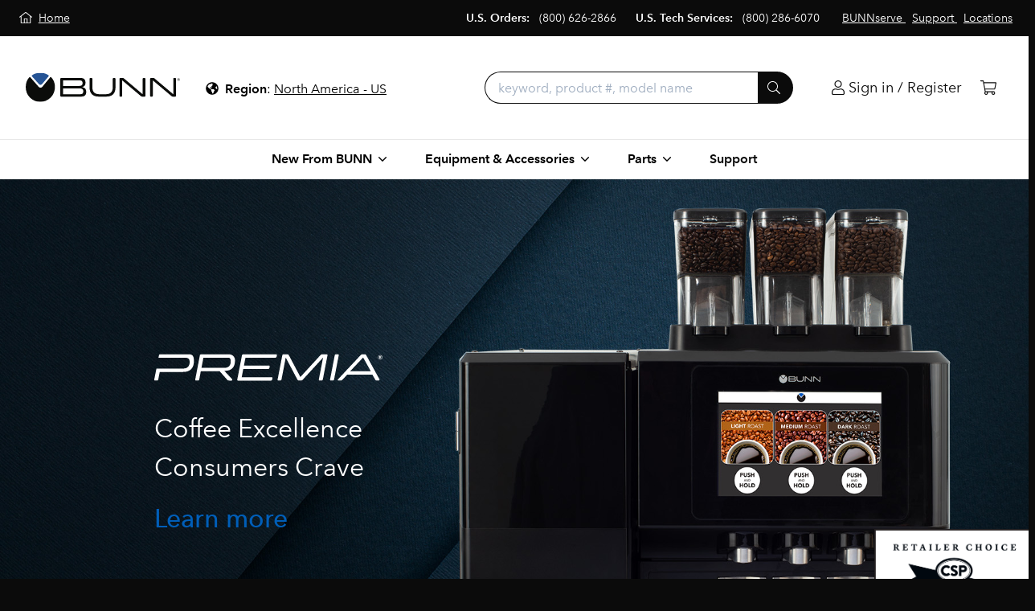

--- FILE ---
content_type: application/javascript
request_url: https://commercial.bunn.com/widget/js/1351?v=1755878304000
body_size: 14612
content:
// Establish modal variables
let marketingModalName;
const marketingModals = document.querySelectorAll(
  ".marketing-modal[data-modal]"
);
const openMarketingModals = document.querySelectorAll(
  ".marketing-modal-open[data-modal]"
);
const closemodal = document.querySelectorAll(".marketing-modal-close");
const overlay = document.querySelector(".marketing-modal-overlay");

// Function to toggle the modal
function toggleModal(modal) {
  const body = document.querySelector("body");

  // Check if the provided modal element exists
  if (modal) {
    modal.setAttribute(
      "aria-hidden",
      modal.getAttribute("aria-hidden") === "true" ? "false" : "true"
    );

    const marketingModalClose = modal.querySelector("span.marketing-modal-close");
    marketingModalClose.setAttribute(
      "tabindex",
      marketingModalClose.getAttribute("tabindex") === "-1" ? "0" : "-1"
    );

    modal.classList.toggle("marketing-modal-active");
    modal.classList.toggle("opacity-0");
    modal.classList.toggle("pointer-events-none");
    body.classList.toggle("marketing-modal-active");
  } else {
    const marketingModal = document.querySelector(
      '.marketing-modal[data-modal="' + marketingModalName + '"]'
    );
    const marketingModalClose = marketingModal.querySelector("span.marketing-modal-close");

    marketingModal.setAttribute(
      "aria-hidden",
      marketingModal.getAttribute("aria-hidden") === "true" ? "false" : "true"
    );
    marketingModalClose.setAttribute(
      "tabindex",
      marketingModalClose.getAttribute("tabindex") === "-1" ? "0" : "-1"
    );
    marketingModal.classList.toggle("marketing-modal-active");
    marketingModal.classList.toggle("opacity-0");
    marketingModal.classList.toggle("pointer-events-none");
    body.classList.toggle("marketing-modal-active");
  }
}

// Listen for messages from iframe
window.addEventListener('message', function(event) {
  var message = event.data;

  // Check if the message is a string (legacy support) or an object
  if (typeof message === 'string' && message.startsWith('#')) {
    const modalSelector = message;
    const modal = document.querySelector(modalSelector);
    if (modal) {
      toggleModal(modal);
    } else {
      console.error(`Modal with selector '${modalSelector}' not found.`);
    }
  } else if (typeof message === 'object' && message.action === 'openModal') {
    const modalName = message.modalName;
    const modal = document.querySelector(`.marketing-modal[data-modal="${modalName}"]`);
    
    if (modal) {
      toggleModal(modal);
    } else {
      console.error(`Modal with name '${modalName}' not found.`);
    }
  }
});

// Function to focus on modal elements
function focusable() {
  // console.log("focusable function called");

  const focusableElements =
    'span.marketing-modal-close, button, [href], input, select, textarea, [tabindex]:not([tabindex="-1"])';
  const modal = document.querySelector(
    '.marketing-modal[data-modal="' + marketingModalName + '"]'
  );
  const focusableContent = modal.querySelectorAll(focusableElements);
  const firstFocusableElement = focusableContent[0];
  const lastFocusableElement = focusableContent[focusableContent.length - 1];

  // console.log("Focusable elements found:", focusableContent);

  document.addEventListener("keydown", function (e) {
    const isTabPressed = e.key === "Tab" || e.keyCode === 9;

    if (!isTabPressed) {
      return;
    }

    if (e.shiftKey) {
      if (document.activeElement === firstFocusableElement) {
        lastFocusableElement.focus();
        e.preventDefault();
      }
    } else {
      if (document.activeElement === lastFocusableElement) {
        firstFocusableElement.focus();
        e.preventDefault();
      }
    }
  });

  firstFocusableElement.focus();
  // console.log("Focused on the first focusable element:", firstFocusableElement);
}

// Function to check if the current URL matches any of the excluded URLs with or without regex matching
function isUrlExcluded(excludedUrls) {
  const currentPath = window.location.pathname; // Get the current page's path
  const excludedUrlArray = excludedUrls.split(",");

  for (const excludedUrl of excludedUrlArray) {
    const trimmedExcludedUrl = excludedUrl.trim();
    // Check if the excluded URL is a regex pattern
    if (trimmedExcludedUrl.startsWith("/") && trimmedExcludedUrl.endsWith("/")) {
      const regexPattern = new RegExp(trimmedExcludedUrl.slice(1, -1));
      if (regexPattern.test(currentPath)) {
        return true;
      }
    } else {
      // Check if the current path ends with the trimmed excluded URL
      if (currentPath.endsWith(trimmedExcludedUrl)) {
        return true;
      }
    }
  }
  return false;
}

// Function to check for [name="intercom-modal-frame"] element and take actions
let previouslyClosedByIntercom = false;
let isModalTimerRunning = false; // Flag to track if modal timer is running

function checkForIntercomModalFrame() {
  // console.log("checkForIntercomModalFrame function called");

  const intercomModalFrameElement = document.querySelector(
    '[name="intercom-modal-frame"]'
  );
  const modalName = marketingModalName; // Store the modal name in a variable

  // Scenario #1: If modal is open and [name="intercom-modal-frame"] is added, close the modal
  if (isModalOpen(modalName) && intercomModalFrameElement) {
    // console.log("[name='intercom-modal-frame'] element found, closing modal");
    toggleModal();
    previouslyClosedByIntercom = true;
  }

  // Scenario #2: If [name="intercom-modal-frame"] is removed and modal was previously closed by intercom, reopen modal with timer
  if (
    !intercomModalFrameElement &&
    previouslyClosedByIntercom &&
    !isModalTimerRunning
  ) {
    // console.log("[name='intercom-modal-frame'] element not found, scheduling modal reopening");

    const modal = document.querySelector(
      '.marketing-modal[data-modal="' + modalName + '"]'
    );

    const marketingModalTimer = modal.getAttribute("data-timer");

    isModalTimerRunning = true;

    setTimeout(() => {
      // console.log("Modal timer elapsed, reopening modal");
      toggleModal();
      previouslyClosedByIntercom = false; // Reset the flag
      isModalTimerRunning = false; // Reset the modal timer flag
    }, marketingModalTimer);
  }
}

// Function to reset the modal timer
function resetModalTimer(modalName) {
  const modal = document.querySelector(
    '.marketing-modal[data-modal="' + modalName + '"]'
  );
  const marketingModalTimer = modal.getAttribute("data-timer");

  // Clear existing timer if it's running
  if (modal.timerId) {
    clearTimeout(modal.timerId);
  }

  // Start a new timer
  modal.timerId = setTimeout(() => {
    toggleModal();
  }, marketingModalTimer);

  // console.log("Timer reset");
}

// Function to check if the modal is currently open
function isModalOpen(modalName) {
  const modal = document.querySelector(
    '.marketing-modal[data-modal="' + modalName + '"]'
  );
  return modal && modal.classList.contains("marketing-modal-active");
}

// Debounce function to limit the rate of execution
function debounce(func, delay) {
  let timeoutId;
  return function (...args) {
    clearTimeout(timeoutId);
    timeoutId = setTimeout(() => {
      func.apply(this, args);
    }, delay);
  };
}

// Debounced version of the checkForIntercomModalFrame function
const debouncedCheckForIntercomModalFrame = debounce(
  checkForIntercomModalFrame,
  500
);

// Create a MutationObserver to monitor changes in the presence of .intercom-app
const intercomObserver = new MutationObserver(
  debouncedCheckForIntercomModalFrame
);
const intercomObserverConfig = { childList: true, subtree: true };
intercomObserver.observe(document.body, intercomObserverConfig);

// Open modal buttons
for (const openModal of openMarketingModals) {
  openModal.addEventListener("click", function (event) {
    event.preventDefault();
    marketingModalName = openModal.getAttribute("data-modal");
    if (marketingModalName) {
      toggleModal();
    }
  });
}

// Close modal on escape key press
document.addEventListener("keydown", function (evt) {
  evt = evt || window.event;
  const isEscape =
    "key" in evt
      ? evt.key === "Escape" || evt.key === "Esc"
      : evt.keyCode === 27;

  if (isEscape && document.body.classList.contains("marketing-modal-active")) {
    // Get the open modal's ID or name
    const modalName = marketingModalName;

    // Check if the modal has the data-timer attribute
    const modal = document.querySelector(
      '.marketing-modal[data-modal="' + modalName + '"]'
    );
    const hasTimerAttribute = modal.hasAttribute("data-timer");

    // Set the localStorage item if the modal has the data-timer attribute
    if (hasTimerAttribute && modalName) {
      localStorage.setItem(modalName, true);
    }

    toggleModal();
  }
});

// Modals with timers
const marketingModalTimed = document.querySelectorAll(
  ".marketing-modal[data-timer]"
);
for (const modal of marketingModalTimed) {
  const excludedUrls = modal.getAttribute("data-exclude");
  const marketingModalTimer = modal.getAttribute("data-timer");

  if (!excludedUrls || !isUrlExcluded(excludedUrls)) {
    if (localStorage.getItem(modal.getAttribute("data-modal")) !== "true") {
      setTimeout(() => {
        marketingModalName = modal.getAttribute("data-modal");
        toggleModal();
      }, marketingModalTimer);
    }
  }
}

// Add event listeners to the close buttons
for (const closeButton of closemodal) {
  closeButton.addEventListener("click", function () {
    const closeButtonModal = closeButton.closest(".marketing-modal");
    const closeButtonModalID = closeButtonModal.getAttribute("data-modal");

    if (closeButtonModal.hasAttribute("data-timer")) {
      localStorage.setItem(closeButtonModalID, true);
    }

    // Call the toggleModal function with the specific modal element to be closed
    toggleModal(closeButtonModal);
  });
}

// Get all elements with the class emailSignupForm
const forms = document.querySelectorAll('.emailSignupForm');

// Loop through each form and attach event listeners
forms.forEach(form => {
  const formContainer = form.closest('.marketing-modal-container');
  const fieldsContainer = form.querySelector('.fields-container');
  const marketingModalBody = form.closest('.marketing-modal-body');
  const welcomeMessage = marketingModalBody.querySelector('#welcomeMessage');
  const responseMessage = form.querySelector('#responseMessage');
  const reloadButton = form.querySelector('#reloadButton');
  const noThanksButton = form.querySelector('#noThanks');

  form.addEventListener('submit', async (e) => {
    e.preventDefault();
    const formData = new FormData(form);
    const actionUrl = form.getAttribute('action');
    try {
      const response = await fetch(actionUrl, {
        method: 'POST',
        body: formData
      });

      if (response.status === 200) {

        // Apply Form Container Class
        formContainer.classList.add('form-200');
        // Success: Display success message
        responseMessage.innerHTML = '<p class="mt-4 leading-none text-white text-body md:text-lg-2 lg:text-lg-4 font-bold"><span class="font-extrabold text-lg-2 md:text-lg-4 lg:text-jumbo">Thank You</span> <br>for signing up!</p><p class="leading-none text-white text-body md:text-lg-2 lg:text-lg-4">Please check your email for your <br><span class="font-bold">10% Off Promo Code</span>.</p>';
        fieldsContainer.style.display = 'none';
        welcomeMessage.style.display = 'none';
        responseMessage.style.display = 'block';
        noThanksButton.style.display = 'none';
        // Set localStorage item when form is successfully submitted
        const modalName = form.closest('.marketing-modal').getAttribute('data-modal');
        localStorage.setItem(modalName, true);

      } else if (response.status === 400 || response.status === 422) {

        // Apply Form Container Class
        formContainer.classList.add('form-400');
        // Validation error: Display validation errors from the response
        const responseData = await response.json();
        const errors = responseData.errors;
        let errorHTML = '<p class="leading-none text-white text-body md:text-lg-2 lg:text-lg-4">Sorry, your submission seems to contain errors:</p><ul class="leading-none text-white text-body md:text-lg-2 lg:text-lg-4">';
        for (const error of errors) {
          errorHTML += `<li>${error.defaultMessage}</li>`;
        }
        errorHTML += '</ul>';
        responseMessage.innerHTML = errorHTML;
        fieldsContainer.style.display = 'none';
        welcomeMessage.style.display = 'none';
        responseMessage.style.display = 'block';
        reloadButton.style.display = 'block';

      } else if (response.status === 500) {

        // Apply Form Container Class
        formContainer.classList.add('form-500');
        // Server error: Display an error message
        responseMessage.innerHTML = '<p class="leading-none text-white text-body md:text-lg-2 lg:text-lg-4">Server error occurred.</p>';
        fieldsContainer.style.display = 'none';
        welcomeMessage.style.display = 'none';
        responseMessage.style.display = 'block';
        reloadButton.style.display = 'block';

      } else {

        // Apply Form Container Class
        formContainer.classList.add('form-unknown');
        // Other status codes: Display a generic error message
        responseMessage.innerHTML = '<p class="leading-none text-white text-body md:text-lg-2 lg:text-lg-4">An error occurred.</p>';
        fieldsContainer.style.display = 'none';
        welcomeMessage.style.display = 'none';
        responseMessage.style.display = 'block';
        reloadButton.style.display = 'block';

      }
    } catch (error) {
      console.error('An error occurred:', error);
    }
  });
  // reloadButton.addEventListener('click', () => {
  reloadButton && reloadButton.addEventListener('click', () => {
    fieldsContainer.style.display = 'block';
    welcomeMessage.style.display = 'block';
    responseMessage.style.display = 'none';
    reloadButton.style.display = 'none';
  });
});